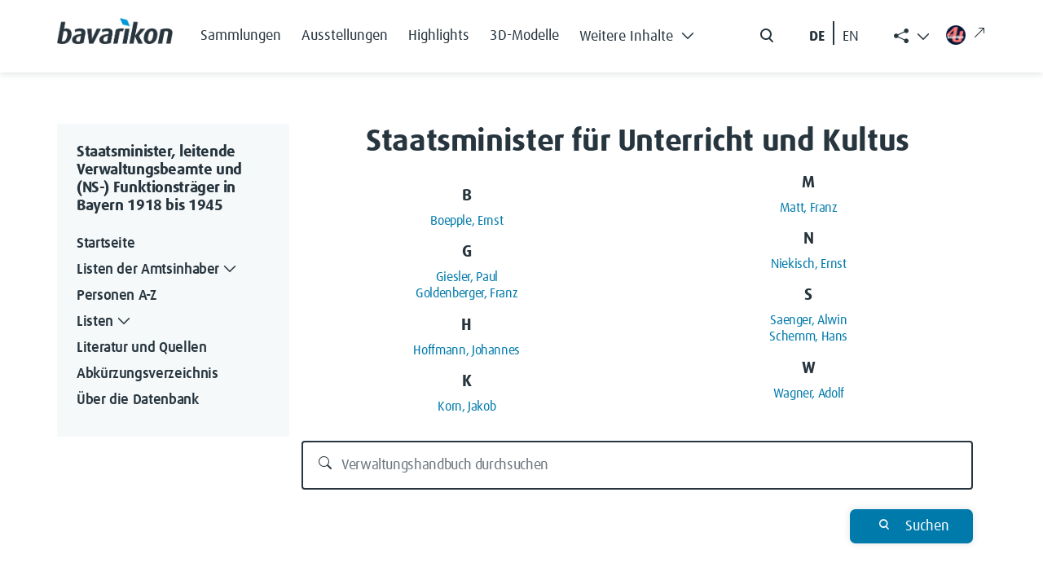

--- FILE ---
content_type: text/html; charset=UTF-8
request_url: https://verwaltungshandbuch.bavarikon.de/VWH/Kategorie:Staatsminister_f%C3%BCr_Unterricht_und_Kultus
body_size: 8113
content:
<!DOCTYPE html>
<html class="client-nojs" lang="de-x-formal" dir="ltr">
<head>
<meta charset="UTF-8">
<title>Kategorie:Staatsminister für Unterricht und Kultus – Staatsminister, leitende Verwaltungsbeamte und (NS-) Funktionsträger in Bayern 1918 bis 1945</title>
<script>document.documentElement.className="client-js";RLCONF={"wgBreakFrames":false,"wgSeparatorTransformTable":[",\t.",".\t,"],"wgDigitTransformTable":["",""],"wgDefaultDateFormat":"dmy","wgMonthNames":["","Januar","Februar","März","April","Mai","Juni","Juli","August","September","Oktober","November","Dezember"],"wgRequestId":"aWno5PyhMugCQiukkzhhxAAAAAg","wgCanonicalNamespace":"Category","wgCanonicalSpecialPageName":false,"wgNamespaceNumber":14,"wgPageName":"Kategorie:Staatsminister_für_Unterricht_und_Kultus","wgTitle":"Staatsminister für Unterricht und Kultus","wgCurRevisionId":42414,"wgRevisionId":42414,"wgArticleId":1276,"wgIsArticle":true,"wgIsRedirect":false,"wgAction":"view","wgUserName":null,"wgUserGroups":["*"],"wgCategories":[],"wgPageViewLanguage":"de-formal","wgPageContentLanguage":"de-formal","wgPageContentModel":"wikitext","wgRelevantPageName":"Kategorie:Staatsminister_für_Unterricht_und_Kultus","wgRelevantArticleId":1276,"wgIsProbablyEditable":false,"wgRelevantPageIsProbablyEditable":false,"wgRestrictionEdit":[],"wgRestrictionMove":[],"wgCiteReferencePreviewsActive":true,"wgMediaViewerOnClick":true,"wgMediaViewerEnabledByDefault":true,"wgPopupsFlags":0,"egMapsScriptPath":"/extensions/Maps/","egMapsDebugJS":false,"egMapsAvailableServices":["leaflet","googlemaps3"],"egMapsLeafletLayersApiKeys":{"MapBox":"","MapQuestOpen":"","Thunderforest":"","GeoportailFrance":""}};
RLSTATE={"site.styles":"ready","user.styles":"ready","user":"ready","user.options":"loading","mediawiki.action.styles":"ready","mediawiki.helplink":"ready","skins.tweeki.mediawiki.styles":"ready","skins.tweeki.awesome.styles":"ready","skins.tweeki.styles":"ready","skins.tweeki.externallinks.styles":"ready","x.BavarikonStyle.styles":"ready"};RLPAGEMODULES=["site","mediawiki.page.ready","ext.popups","skins.tweeki.messages","skins.tweeki.scripts","ext.smw.purge"];</script>
<script>(RLQ=window.RLQ||[]).push(function(){mw.loader.impl(function(){return["user.options@12s5i",function($,jQuery,require,module){mw.user.tokens.set({"patrolToken":"+\\","watchToken":"+\\","csrfToken":"+\\"});
}];});});</script>
<link rel="stylesheet" href="/load.php?lang=de-formal&amp;modules=mediawiki.action.styles%7Cmediawiki.helplink%7Cskins.tweeki.awesome.styles%7Cskins.tweeki.externallinks.styles%7Cskins.tweeki.mediawiki.styles%7Cskins.tweeki.styles%7Cx.BavarikonStyle.styles&amp;only=styles&amp;skin=tweeki">
<script async="" src="/load.php?lang=de-formal&amp;modules=startup&amp;only=scripts&amp;raw=1&amp;skin=tweeki"></script>
<meta name="ResourceLoaderDynamicStyles" content="">
<link rel="stylesheet" href="/load.php?lang=de-formal&amp;modules=site.styles&amp;only=styles&amp;skin=tweeki">
<meta name="generator" content="MediaWiki 1.43.6">
<meta name="robots" content="max-image-preview:standard">
<meta name="format-detection" content="telephone=no">
<meta name="viewport" content="width=1120">
<meta name="viewport" content="width=device-width, initial-scale=1">
<link rel="alternate" type="application/rdf+xml" title="Kategorie:Staatsminister für Unterricht und Kultus" href="/index.php?title=Spezial:RDF_exportieren&amp;xmlmime=rdf">
<link rel="search" type="application/opensearchdescription+xml" href="/rest.php/v1/search" title="Staatsminister, leitende Verwaltungsbeamte und (NS-) Funktionsträger in Bayern 1918 bis 1945 (de-formal)">
<link rel="EditURI" type="application/rsd+xml" href="https://verwaltungshandbuch.bavarikon.de/api.php?action=rsd">
<link rel="alternate" type="application/atom+xml" title="Atom-Feed für „Staatsminister, leitende Verwaltungsbeamte und (NS-) Funktionsträger in Bayern 1918 bis 1945“" href="/index.php?title=Spezial:Letzte_%C3%84nderungen&amp;feed=atom">
</head>
<body class="mediawiki ltr sitedir-ltr mw-hide-empty-elt ns-14 ns-subject page-Kategorie_Staatsminister_für_Unterricht_und_Kultus rootpage-Kategorie_Staatsminister_für_Unterricht_und_Kultus skin-tweeki action-view tweeki-animateLayout tweeki-non-advanced tweeki-user-anon">            <!-- bavarikon header -->
            <header class="header">
    <nav class="navbar fixed-top navbar-expand-xl" id="main_navigation" aria-label="Main Navigation">
        <div class="container px-md-0">
            <a class="navbar-brand brand-logo" href="https://www.bavarikon.de/">
                <img src="../../extensions/BavarikonStyle/img/bavarikon_logo_dark.png" class="img-fluid" alt="bavarikon" title="Startseite öffnen" width="333" height="74">
            </a>
            <div class="navbar-collapse justify-content-end justify-content-xl-start">
                <ul class="navbar-nav menu-item mb-2 me-auto mb-xl-0 d-none d-xl-flex">
<li class="nav-item"><a class="nav-link" href="https://www.bavarikon.de/collections"><span class="bavarikonmenu0collections">Sammlungen</span></a></li>
<li class="nav-item"><a class="nav-link" href="https://www.bavarikon.de/exhibitions"><span class="bavarikonmenu0exhibitions">Ausstellungen</span></a></li>
<li class="nav-item"><a class="nav-link" href="https://www.bavarikon.de/highlights"><span class="bavarikonmenu0highlights">Highlights</span></a></li>
<li class="nav-item"><a class="nav-link" href="https://www.bavarikon.de/3dmodels"><span class="bavarikonmenu03dobjects">3D-Modelle</span></a></li>
<li class="nav-item dropdown" id="drop-1">

                            <a class="nav-link dropdown-toggle" href="#" aria-label="Weitere Inhalte"  role="button" data-bs-toggle="dropdown" aria-expanded="false"><span class="bavarikonmenu0modules">Weitere Inhalte</span><i class="bvrk-chevron-down" title="Weitere Inhalte"></i>

                                <i class="bvrk-chevron-up" title="Weitere Inhalte"></i>
                            </a>

                            <ul class="dropdown-menu">
<li><a class="dropdown-item" href="https://www.bavarikon.de/partners"><span class="bavarikonmenu0partner">Partner</span></a></li>
<li><a class="dropdown-item" href="https://www.bavarikon.de/objects"><span class="bavarikonmenu0objectsearch">Objekte</span></a></li>
<li><a class="dropdown-item" href="https://www.bavarikon.de/places"><span class="bavarikonmenu0places">Orte</span></a></li>
<li><a class="dropdown-item" href="https://www.bavarikon.de/maps"><span class="bavarikonmenu0maps">Karten</span></a></li>
<li><a class="dropdown-item" href="https://www.bavarikon.de/people"><span class="bavarikonmenu0persons">Personen</span></a></li>
<li><a class="dropdown-item" href="https://www.bavarikon.de/newspapers"><span class="bavarikonmenu0newspapers">Zeitungen</span></a></li>
<li><a class="dropdown-item" href="https://www.bavarikon.de/imagesimilarity"><span class="bavarikonmenu0imgsimsearch">Bildähnlichkeitssuche</span></a></li>
<li><a class="dropdown-item" href="https://www.bavarikon.de/podcast"><span class="bavarikonmenu0podcast">Podcast</span></a></li>
<li><a class="dropdown-item" href="https://www.bavarikon.de/bavarikon4U"><span class="bavarikonmenu0bavarikon4U">bavarikon4U</span></a></li>
</ul></li>
</ul><form class="d-flex d-none d-md-flex me-5 me-xl-0" role="search" aria-label="search button" method="get" action="https://www.bavarikon.de/search?lang=de" target="_blank">
                    <input class="form-control me-2 d-none" type="search" placeholder="Search" aria-label="Search">
                    <button class="btn d-flex flex-row" type="submit">
                        <img src="../../extensions/BavarikonStyle/img/icon-search.svg" alt="search" title="Allgemeine Suche öffnen">
                        <span class="d-none">Search</span>
                    </button>
                </form>

                <!--ul class="navbar-nav social-item list-group-horizontal d-none d-md-flex me-5 me-xl-0">
                    <li class="nav-item">
                        <a class="nav-link pe-2 selected de-lang de-switch" href="#"> DE </a>
                    </li>
                    <li class="nav-link seperate-border px-0"></li>
                    <li class="nav-item">
                        <a class="nav-link ps-2 en-lang en-switch" href="#" title="Switch language to English">EN</a>
                    </li>
                </ul-->
            <ul id="language-switcher" class="navbar-nav social-item list-group-horizontal d-none d-md-flex me-5 me-xl-0">
          <li class="nav-item">
            <button class="nav-link pe-2 btn btn-link de-lang de-switch" id="de-switch" aria-keyshortcuts="Alt+L">DE </button>
          </li>
          <li class="nav-link seperate-border px-0"></li>
          <li class="nav-item">
            <button class="nav-link ps-2 btn btn-link en-lang en-switch" id="en-switch" aria-keyshortcuts="Alt+L" title="Switch language to English"> EN</button>
          </li>
        </ul>
        <ul class="share-links navbar-nav menu-item dropdown d-none d-xl-block" id="bavarikonsocial">
          <li class="nav-item">
            <a class="nav-link dropdown-toggle" href="#" role="button" aria-label="Weitere Inhalte" data-bs-toggle="dropdown" aria-expanded="true"><span class="bi bi-share-fill"> </span>
              <i class="bvrk-chevron-up" title="Weitere Inhalte anzeigen" style="display:none;"></i>
              <i class="bvrk-chevron-down" title="Weitere Inhalte anzeigen" style="display:inline-block;"></i>
            </a>
            <ul class="dropdown-menu dropdown-menu-end social-item" data-bs-popper="static">
              <li>
                <a class="dropdown-item nav-link d-flex gap-2 align-items-center" href="https://www.facebook.com/bavarikon" target="_blank"><img src="../../extensions/BavarikonStyle/img/icon-facebook.svg" alt="facebook" title="Zu Facebook wechseln (externer Link)"><span>Facebook</span><i class="bi bi-arrow-up-right ms-2 external-link-icon"></i></a>
              </li>
              <li>
                <a class="dropdown-item nav-link d-flex gap-2 align-items-center" href="https://www.pinterest.de/bavarikon/" target="_blank"><img src="../../extensions/BavarikonStyle/img/icon-pinterest.svg" alt="pinterest" title="Zu Pinterest wechseln (externer Link)"><span>Pinterest</span><i class="bi bi-arrow-up-right ms-2 external-link-icon"></i></a>
              </li>
              <li>
                <a class="dropdown-item nav-link d-flex gap-2 align-items-center" href="https://www.instagram.com/bavarikon.de/" target="_blank"><img src="../../extensions/BavarikonStyle/img/icon-instagram.svg" alt="instagram" title="Zu Instagram wechseln (externer Link)"><span>Instagram</span><i class="bi bi-arrow-up-right ms-2 external-link-icon"></i></a>
              </li>
                <li>
                  <a class="dropdown-item nav-link d-flex gap-2 align-items-center" href="https://www.youtube.com/@bavarikon4U" target="_blank"><img src="../../extensions/BavarikonStyle/img/icon-youtube.svg" alt="youtube" title="Zu YouTube wechseln (externer Link)"><span>Youtube</span><i class="bi bi-arrow-up-right ms-2 external-link-icon"></i></a>
                </li>
              <li>
                <a class="dropdown-item nav-link d-flex gap-2 align-items-center" href="https://www.tiktok.com/@bavarikon" target="_blank"><img src="../../extensions/BavarikonStyle/img/tiktok.svg" alt="tiktok" title="Zu TikTok wechseln (externer Link)"><span>TikTok</span><i class="bi bi-arrow-up-right ms-2 external-link-icon"></i></a>
              </li>
              <li>
                <a class="dropdown-item nav-link d-flex gap-2 align-items-center" href="https://bavarikon.blogs.julephosting.de/" target="_blank"><img src="../../extensions/BavarikonStyle/img/podcast2.png" alt="podcast" title="Zu Podcast wechseln (externer Link)"><span>Podcast</span><i class="bi bi-arrow-up-right ms-2 external-link-icon"></i></a>
              </li>
            </ul>
          </li>
        </ul>
        <a class="nav-link menu-item d-none d-md-flex link-bav4u pt-xl-1 me-md-4 me-xl-0" href="https://www.bavarikon4u.de/" target="_blank">
          <img class="icon-bav4u" src="../../extensions/BavarikonStyle/img/b4u-logo.png" alt="podcast" title="Zu Podcast wechseln (externer Link)">
        <i class="bi bi-arrow-up-right ms-2 external-link-icon"></i></a>
            </div>
            <button class="burger-button border-0 py-0 d-block d-xl-none" type="button" data-bs-toggle="offcanvas" data-bs-target="#offcanvasRight" aria-controls="offcanvasRight" title="Hauptmenü öffnen">
                <i class="bvrk-burger-menu"></i>
            </button>
        </div>
    </nav>
</header>
<div class="offcanvas offcanvas-end" tabindex="-1" id="offcanvasRight" aria-label="Offcanvas Right" data-bs-scroll="true">
    <div class="offcanvas-header d-flex justify-content-end">
        <button type="button" class="btn btn-close" data-bs-dismiss="offcanvas" aria-label="Close"></button>
    </div>
    <div class="offcanvas-body">
        <ul class="navbar-nav menu-item me-auto"><li class="nav-item"><a class="nav-link" href="https://www.bavarikon.de/collections"><span class="bavarikonmenu0collections">Sammlungen</span></a></li>
<li class="nav-item"><a class="nav-link" href="https://www.bavarikon.de/exhibitions"><span class="bavarikonmenu0exhibitions">Ausstellungen</span></a></li>
<li class="nav-item"><a class="nav-link" href="https://www.bavarikon.de/highlights"><span class="bavarikonmenu0highlights">Highlights</span></a></li>
<li class="nav-item"><a class="nav-link" href="https://www.bavarikon.de/3dmodels"><span class="bavarikonmenu03dobjects">3D-Modelle</span></a></li>
<li class="nav-item dropdown" id="drop-1">

                <a class="nav-link module-link" data-bs-toggle="collapse" href="#collapseExample" role="button" aria-expanded="false" aria-controls="collapseExample"><span class="bavarikonmenu0modules">Weitere Inhalte</span>

                                   <i class="bvrk-chevron-down" title="Weitere Inhalte"></i>

                    <i class="bvrk-chevron-up" title="Weitere Inhalte"></i>

                </a>

                <div class="collapse" id="collapseExample">

                    <div class="module-list-group border-0">
<a class="module-list-group-item border-0" href="https://www.bavarikon.de/partners"><span class="bavarikonmenu0partner">Partner</span></a><a class="module-list-group-item border-0" href="https://www.bavarikon.de/objects"><span class="bavarikonmenu0objectsearch">Objekte</span></a><a class="module-list-group-item border-0" href="https://www.bavarikon.de/places"><span class="bavarikonmenu0places">Orte</span></a><a class="module-list-group-item border-0" href="https://www.bavarikon.de/maps"><span class="bavarikonmenu0maps">Karten</span></a><a class="module-list-group-item border-0" href="https://www.bavarikon.de/people"><span class="bavarikonmenu0persons">Personen</span></a><a class="module-list-group-item border-0" href="https://www.bavarikon.de/newspapers"><span class="bavarikonmenu0newspapers">Zeitungen</span></a><a class="module-list-group-item border-0" href="https://www.bavarikon.de/imagesimilarity"><span class="bavarikonmenu0imgsimsearch">Bildähnlichkeitssuche</span></a><a class="module-list-group-item border-0" href="https://www.bavarikon.de/podcast"><span class="bavarikonmenu0podcast">Podcast</span></a><a class="module-list-group-item border-0" href="https://www.bavarikon.de/bavarikon4U"><span class="bavarikonmenu0bavarikon4U">bavarikon4U</span></a></div></li>
<!-- -->
        </ul>
        <form class="d-flex search-form" role="search" method="get" action="https://www.bavarikon.de/search?lang=de&terms=">
            <input class="form-control me-2 d-none" type="search" placeholder="Search" aria-label="Search">
            <button class="btn d-flex flex-row ps-0" type="submit">
                <img src="../../extensions/BavarikonStyle/img/icon-search.svg" alt="search" title="Allgemeine Suche öffnen">
                <span class="bavarikonmenu0search">Suchen</span>
            </button>
        </form>
        <!--mobile menu social media links-->
        <ul class="navbar-nav social-item network-item list-group-horizontal" id="bavarikonsocial-m">
            <li class="nav-item">
                <a class="nav-link" href="https://www.facebook.com/bavarikon" target="_blank">
                <img src="../../extensions/BavarikonStyle/img/icon-facebook.svg" alt="facebook" title="Zu Facebook wechseln (externer Link)" height="28">
                <i class="bi bi-arrow-up-right ms-2 external-link-icon"></i>
                </a>
            </li>
            <li class="nav-item">
                <a class="nav-link" href="https://www.pinterest.de/bavarikon/">
                <img src="../../extensions/BavarikonStyle/img/icon-pinterest.svg" alt="pinterest" title="Zu Pinterest wechseln (externer Link)" height="28">
                <i class="bi bi-arrow-up-right ms-2 external-link-icon"></i>
                </a>
            </li>
            <li class="nav-item">
                <a class="nav-link" href="https://www.instagram.com/bavarikon.de/"><img src="../../extensions/BavarikonStyle/img/icon-instagram.svg" alt="instagram" title="Zu Instagram wechseln (externer Link)" height="28">
                <i class="bi bi-arrow-up-right ms-2 external-link-icon"></i>
                </a>
            </li>
        </ul>
    <ul class="navbar-nav social-item network-item list-group-horizontal" id="bavarikonsocial-m2">
            <li class="nav-item">
                        <a class="nav-link" href="https://www.youtube.com/@bavarikon4U"><img src="../../extensions/BavarikonStyle/img/icon-youtube.svg" alt="youtube" title="Zu YouTube wechseln (externer Link)" height="28">
                        <i class="bi bi-arrow-up-right ms-2 external-link-icon"></i>
                        </a>
            </li>
            <li class="nav-item">
                <a class="nav-link" href="https://www.tiktok.com/@bavarikon" target="_blank"><img src="../../extensions/BavarikonStyle/img/tiktok.svg" alt="tiktok" title="Zu TikTok wechseln (externer Link)" height="28">
                <i class="bi bi-arrow-up-right ms-2 external-link-icon"></i>
                </a>
            </li>
            <li class="nav-item">
                <a class="nav-link" href="https://bavarikon.blogs.julephosting.de/" target="_blank"><img src="../../extensions/BavarikonStyle/img/podcast2.png" alt="podcast" title="Zu Podcast wechseln (externer Link)" height="28">
                <i class="bi bi-arrow-up-right ms-2 external-link-icon"></i>
                </a>
            </li>
        </ul>
        <div class="navbar-nav social-item network-item list-group-horizontal">
          <a class="nav-link link-bav4u-offcanvas" href="https://www.bavarikon4u.de/" target="_blank">
            <img class="me-2 icon-bav4u-offcanvas" src="../../extensions/BavarikonStyle/img/b4u-logo.png" alt="podcast" title="Zu Podcast wechseln (externer Link)">bavarikon4U<i class="bi bi-arrow-up-right ms-2 external-link-icon"></i></a>
        </div>
        <ul id="language-switcher-mobile" class="navbar-nav social-item list-group-horizontal pb-5">
          <li class="nav-item">
            <a class="nav-link py-0 pe-2 de-switch" aria-keyshortcuts="Alt+L" href="#" id="de-switch-m">Deutsch</a>
          </li>
          <li class="nav-link seperate-border px-0"></li>
          <li class="nav-item">
            <a class="nav-link py-0 ps-2 en-switch" aria-keyshortcuts="Alt+L" href="#" id="en-switch-m"  title="Switch language to English">English</a>
          </li>
        </ul>
        <!--ul class="navbar-nav social-item list-group-horizontal pb-5">
            <li class="nav-item">
                <a class="nav-link py-0 pe-2 selected de-switch" href="#"> Deutsch </a>
            </li>
            <li class="nav-link seperate-border px-0"></li>
            <li class="nav-item">
                <a class="nav-link py-0 ps-2 en-switch" href="#" title="Switch language to English">English</a>
            </li>
        </ul-->
    </div>
</div>            <!-- bavarikon -->
				<main role="main" class="page-subdomain" aria-label="bav subdomain">
			<div id="mw-page-base"></div>
			<div id="mw-head-base"></div>
			<a id="top"></a>


			<div id="contentwrapper" class="user-loggedout not-editable container with-navbar with-navbar-fixed">

                <!-- bavarikon mobile menu -->
                <a href="#" class="d-block d-lg-none mb-4 open-menu-btn" data-bs-toggle="offcanvas" data-bs-target="#offcanvasScrolling" aria-controls="offcanvasScrolling">Datenbank Außenbeziehungen Bayerns<i class="bi bi-chevron-double-right"></i></a>
<div class="offcanvas offcanvas-end" data-bs-scroll="false" data-bs-backdrop="true" tabindex="-1" id="offcanvasScrolling" aria-labelledby="offcanvasScrollingLabel" style="
    display: block;
">
    <div class="offcanvas-header">
        <h5 class="offcanvas-title" id="offcanvasScrollingLabel">
            <span class="menu0projectName">Datenbank Außenbeziehungen Bayerns</span>
        </h5>
        <button type="button" class="btn btn-close" data-bs-dismiss="offcanvas" aria-label="Close"></button>
    </div>
    <div class="offcanvas-body" id="bavarikon-mobile-menu">
                    <!-- sidebar-left -->

            <div id="sidebar-left-mobile" class="sidebar-sticky">
                <div class="btn-group btn-block"><a href="/VWH/Hauptseite" id="n-hauptseite" class="btn btn-primary btn-block">Startseite</a></div><div class="btn-group btn-block dropdown"><a href="/VWH/Separator1" id="n-separator1" class="btn btn-primary btn-block">Listen der Amtsinhaber</a><a class="dropdown-toggle dropdown-toggle-split btn btn-primary btn-block" href="#" data-toggle="dropdown" aria-haspopup="true"><span class="sr-only">Toggle Dropdown</span></a><div class="dropdown-menu "><a href="/VWH/Listen_der_Amtsinhaber" id="n-listen_der_amtsinhaber" tabindex="-1" class="dropdown-item">Übersicht</a><a href="/VWH/I._Oberste_Staatsbeh%C3%B6rden_(einschl._Gesandtschaften)" id="n-i._oberste_staatsbeh%C3%B6rden_%28einschl._gesandtschaften%29" tabindex="-1" class="dropdown-item">I. Oberste Staatsbehörden</a><a href="/VWH/II._Innere_Verwaltung" id="n-ii._innere_verwaltung" tabindex="-1" class="dropdown-item">II. Innere Verwaltung</a><a href="/VWH/III._Polizei" id="n-iii._polizei" tabindex="-1" class="dropdown-item">III. Polizei</a><a href="/VWH/IV._Justiz" id="n-iv._justiz" tabindex="-1" class="dropdown-item">IV. Justiz</a><a href="/VWH/V._Beh%C3%B6rden_der_Finanz-,_Post-_und_Eisenbahnverwaltung" id="n-v._beh%C3%B6rden_der_finanz-%26%2344%3B_post-_und_eisenbahnverwaltung" tabindex="-1" class="dropdown-item">V. Behörden der Finanz- Post- und <br>Eisenbahnverwaltung</a><a href="/VWH/VI._Weitere_ausgew%C3%A4hlte_Zweige_der_Landesverwaltung" id="n-vi._weitere_ausgew%C3%A4hlte_zweige_der_landesverwaltung" tabindex="-1" class="dropdown-item">VI. Weitere ausgewählte Zweige der <br>Landesverwaltung</a><a href="/VWH/VII._H%C3%B6here_Kommanden_der_bayerischen_Armee_bzw._der_Reichswehr_und_der_Wehrmacht_in_Bayern" id="n-vii._h%C3%B6here_kommanden_der_bayerischen_armee_bzw._der_reichswehr_und_der_wehrmacht_in_bayern" tabindex="-1" class="dropdown-item">VII. Höhere Kommanden der <br>bayerischen Armee</a><a href="/VWH/VIII._R%C3%A4tegremien_1918/1919" id="n-viii._r%C3%A4tegremien_1918%2F1919" tabindex="-1" class="dropdown-item">VIII. Rätegremien 1918/1919</a><a href="/VWH/IX._Landwirtschaftsverwaltung" id="n-ix._landwirtschaftsverwaltung" tabindex="-1" class="dropdown-item">IX. Landwirtschaftsverwaltung</a><a href="/VWH/X._Staatliche_Sonderverwaltungen_1933_bis_1945" id="n-x._staatliche_sonderverwaltungen_1933_bis_1945" tabindex="-1" class="dropdown-item">X. Staatliche Sonderverwaltungen <br>1933 bis 1945</a><a href="/VWH/XI._NSDAP_und_ihre_Gliederungen_1933_bis_1945" id="n-xi._nsdap_und_ihre_gliederungen_1933_bis_1945" tabindex="-1" class="dropdown-item">XI. NSDAP und ihre Gliederungen <br>1933 bis 1945</a></div></div><div class="btn-group btn-block"><a href="/VWH/Alphabetisches_Register" id="n-alphabetisches_register" class="btn btn-primary btn-block">Personen A-Z</a></div><div class="btn-group btn-block dropdown"><a href="/VWH/Separator2" id="n-separator2" class="btn btn-primary btn-block">Listen</a><a class="dropdown-toggle dropdown-toggle-split btn btn-primary btn-block" href="#" data-toggle="dropdown" aria-haspopup="true"><span class="sr-only">Toggle Dropdown</span></a><div class="dropdown-menu "><a href="/VWH/Ausbildungswege" id="n-ausbildungswege" tabindex="-1" class="dropdown-item">Ausbildungswege</a><a href="/VWH/Milit%C3%A4rdienst" id="n-milit%C3%A4rdienst" tabindex="-1" class="dropdown-item">Militärdienst</a><a href="/VWH/Berufe" id="n-berufe" tabindex="-1" class="dropdown-item">Berufe und Tätigkeiten</a><a href="/VWH/Entnazifizierung" id="n-entnazifizierung" tabindex="-1" class="dropdown-item">Einstufungen im <br>Entnazifizierungsverfahren</a><a href="/VWH/Ereignis" id="n-ereignis" tabindex="-1" class="dropdown-item">Ereignisse</a><a href="/VWH/Orte_A" id="n-orte-a" tabindex="-1" class="dropdown-item">Orte</a><a href="/VWH/L%C3%A4nder" id="n-l%C3%A4nder" tabindex="-1" class="dropdown-item">Länder</a><a href="/VWH/Attribute" id="n-attribute" tabindex="-1" class="dropdown-item">Alphabetische Gesamtliste aller <br>Attribute</a></div></div><div class="btn-group btn-block"><a href="/VWH/Literatur_und_Quellen" id="n-literatur-und-quellen" class="btn btn-primary btn-block">Literatur und Quellen</a></div><div class="btn-group btn-block"><a href="/VWH/Glossar_A" id="n-glossar_a" class="btn btn-primary btn-block">Abkürzungsverzeichnis</a></div><div class="btn-group btn-block"><a href="/VWH/%C3%9Cber_die_Datenbank" id="n-%C3%9Cber_die_datenbank" class="btn btn-primary btn-block">Über die Datenbank</a></div><div id="tweekiTOC"></div>            </div>

            <!-- /sidebar-left -->
            </div>
</div>
				<div class="row">
					<div id="maincontentwrapper" class="col-md-9">
						
						<!-- content -->
						<!--main role="main"-->
									<div class="mw-body" id="content">
            <!-- bavarikon local searchform -->
            <form action="/index.php" id="searchform" aria-label="Suche">
    <div class="input-group search_input">
        <i class="bi bi-search float-start"></i>
        <input type="search" name="search"  placeholder="Durchsuchen" title="Durchsuchen [alt-shift-f]" accesskey="f" id="searchInput"  class="search-query form-control"  autocomplete="off" aria-label="Durchsuchen">
    </div>
    <div class="search_buttons">
        <button class="btn search-btn me-0" type="submit">
            <i class="bvrk-search-icon me-2"></i> <span class="searchButtonLabel">Suchen</span>
        </button>
    </div>
</form>            <!-- bavarikon -->

			<div id="mw-js-message" style="display:none;"></div>
									<h1 id="firstHeading" class="firstHeading page-header" lang="de-x-formal"><span dir="auto"><span class="mw-page-title-namespace">Kategorie</span><span class="mw-page-title-separator">:</span><span class="mw-page-title-main">Staatsminister für Unterricht und Kultus</span></span></h1>
									<!-- bodyContent -->
			<div id="bodyContent">
								<div id="siteSub">Aus Staatsminister, leitende Verwaltungsbeamte und (NS-) Funktionsträger in Bayern 1918 bis 1945</div>
								<div id="contentSub"><div id="mw-content-subtitle"></div></div>
												<div id="jump-to-nav" class="mw-jump">
					Wechseln zu:					<a href="#mw-navigation">Navigation</a>, 					<a href="#p-search">Suche</a>
				</div>
				<div id="mw-content-text" class="mw-body-content"><div class="mw-content-ltr mw-parser-output" lang="de-x-formal" dir="ltr">
<!-- 
NewPP limit report
Cached time: 20260115213732
Cache expiry: 86400
Reduced expiry: false
Complications: []
CPU time usage: 0.001 seconds
Real time usage: 0.001 seconds
Preprocessor visited node count: 0/1000000
Post‐expand include size: 0/2097152 bytes
Template argument size: 0/2097152 bytes
Highest expansion depth: 0/100
Expensive parser function count: 0/100
Unstrip recursion depth: 0/20
Unstrip post‐expand size: 0/5000000 bytes
-->
<!--
Transclusion expansion time report (%,ms,calls,template)
100.00%    0.000      1 -total
-->

<!-- Saved in parser cache with key verwaltungshandbuch_fe:pcache:idhash:1276-0!canonical!groups=* and timestamp 20260115213732 and revision id 42414. Rendering was triggered because: diff-page
 -->
</div><div class="mw-category-generated" lang="de-x-formal" dir="ltr"><div id="mw-pages">
<h2>Seiten in der Kategorie „Staatsminister für Unterricht und Kultus“</h2>
<p>Folgende 10 Seiten sind in dieser Kategorie, von 10 insgesamt.
</p><div lang="de-x-formal" dir="ltr" class="mw-content-ltr"><div class="mw-category mw-category-columns"><div class="mw-category-group"><h3>B</h3>
<ul><li><a href="/VWH/Boepple,_Ernst" title="Boepple, Ernst">Boepple, Ernst</a></li></ul></div><div class="mw-category-group"><h3>G</h3>
<ul><li><a href="/VWH/Giesler,_Paul" title="Giesler, Paul">Giesler, Paul</a></li>
<li><a href="/VWH/Goldenberger,_Franz" title="Goldenberger, Franz">Goldenberger, Franz</a></li></ul></div><div class="mw-category-group"><h3>H</h3>
<ul><li><a href="/VWH/Hoffmann,_Johannes" title="Hoffmann, Johannes">Hoffmann, Johannes</a></li></ul></div><div class="mw-category-group"><h3>K</h3>
<ul><li><a href="/VWH/Korn,_Jakob" title="Korn, Jakob">Korn, Jakob</a></li></ul></div><div class="mw-category-group"><h3>M</h3>
<ul><li><a href="/VWH/Matt,_Franz" title="Matt, Franz">Matt, Franz</a></li></ul></div><div class="mw-category-group"><h3>N</h3>
<ul><li><a href="/VWH/Niekisch,_Ernst" title="Niekisch, Ernst">Niekisch, Ernst</a></li></ul></div><div class="mw-category-group"><h3>S</h3>
<ul><li><a href="/VWH/Saenger,_Alwin" title="Saenger, Alwin">Saenger, Alwin</a></li>
<li><a href="/VWH/Schemm,_Hans" title="Schemm, Hans">Schemm, Hans</a></li></ul></div><div class="mw-category-group"><h3>W</h3>
<ul><li><a href="/VWH/Wagner,_Adolf" title="Wagner, Adolf">Wagner, Adolf</a></li></ul></div></div></div>
</div></div></div>								<div class="printfooter">
				Abgerufen von „<a dir="ltr" href="https://verwaltungshandbuch.bavarikon.de/index.php?title=Kategorie:Staatsminister_für_Unterricht_und_Kultus&amp;oldid=42414">https://verwaltungshandbuch.bavarikon.de/index.php?title=Kategorie:Staatsminister_für_Unterricht_und_Kultus&amp;oldid=42414</a>“				</div>
												<div id="catlinks" class="catlinks catlinks-allhidden" data-mw="interface"></div>												<div class="visualClear"></div>
							</div>
            
			<!-- /bodyContent -->
		</div>
								<!--/main-->
						<!-- /content -->
					</div>

			<!-- sidebar-left -->

				<div id="sidebar-left" class="col-md-3 sidebar-sticky">
					<div class="btn-group btn-block"><a href="/VWH/Hauptseite" id="n-hauptseite" class="btn btn-primary btn-block">Startseite</a></div><div class="btn-group btn-block dropdown"><a href="/VWH/Separator1" id="n-separator1" class="btn btn-primary btn-block">Listen der Amtsinhaber</a><a class="dropdown-toggle dropdown-toggle-split btn btn-primary btn-block" href="#" data-toggle="dropdown" aria-haspopup="true"><span class="sr-only">Toggle Dropdown</span></a><div class="dropdown-menu "><a href="/VWH/Listen_der_Amtsinhaber" id="n-listen_der_amtsinhaber" tabindex="-1" class="dropdown-item">Übersicht</a><a href="/VWH/I._Oberste_Staatsbeh%C3%B6rden_(einschl._Gesandtschaften)" id="n-i._oberste_staatsbeh%C3%B6rden_%28einschl._gesandtschaften%29" tabindex="-1" class="dropdown-item">I. Oberste Staatsbehörden</a><a href="/VWH/II._Innere_Verwaltung" id="n-ii._innere_verwaltung" tabindex="-1" class="dropdown-item">II. Innere Verwaltung</a><a href="/VWH/III._Polizei" id="n-iii._polizei" tabindex="-1" class="dropdown-item">III. Polizei</a><a href="/VWH/IV._Justiz" id="n-iv._justiz" tabindex="-1" class="dropdown-item">IV. Justiz</a><a href="/VWH/V._Beh%C3%B6rden_der_Finanz-,_Post-_und_Eisenbahnverwaltung" id="n-v._beh%C3%B6rden_der_finanz-%26%2344%3B_post-_und_eisenbahnverwaltung" tabindex="-1" class="dropdown-item">V. Behörden der Finanz- Post- und <br>Eisenbahnverwaltung</a><a href="/VWH/VI._Weitere_ausgew%C3%A4hlte_Zweige_der_Landesverwaltung" id="n-vi._weitere_ausgew%C3%A4hlte_zweige_der_landesverwaltung" tabindex="-1" class="dropdown-item">VI. Weitere ausgewählte Zweige der <br>Landesverwaltung</a><a href="/VWH/VII._H%C3%B6here_Kommanden_der_bayerischen_Armee_bzw._der_Reichswehr_und_der_Wehrmacht_in_Bayern" id="n-vii._h%C3%B6here_kommanden_der_bayerischen_armee_bzw._der_reichswehr_und_der_wehrmacht_in_bayern" tabindex="-1" class="dropdown-item">VII. Höhere Kommanden der <br>bayerischen Armee</a><a href="/VWH/VIII._R%C3%A4tegremien_1918/1919" id="n-viii._r%C3%A4tegremien_1918%2F1919" tabindex="-1" class="dropdown-item">VIII. Rätegremien 1918/1919</a><a href="/VWH/IX._Landwirtschaftsverwaltung" id="n-ix._landwirtschaftsverwaltung" tabindex="-1" class="dropdown-item">IX. Landwirtschaftsverwaltung</a><a href="/VWH/X._Staatliche_Sonderverwaltungen_1933_bis_1945" id="n-x._staatliche_sonderverwaltungen_1933_bis_1945" tabindex="-1" class="dropdown-item">X. Staatliche Sonderverwaltungen <br>1933 bis 1945</a><a href="/VWH/XI._NSDAP_und_ihre_Gliederungen_1933_bis_1945" id="n-xi._nsdap_und_ihre_gliederungen_1933_bis_1945" tabindex="-1" class="dropdown-item">XI. NSDAP und ihre Gliederungen <br>1933 bis 1945</a></div></div><div class="btn-group btn-block"><a href="/VWH/Alphabetisches_Register" id="n-alphabetisches_register" class="btn btn-primary btn-block">Personen A-Z</a></div><div class="btn-group btn-block dropdown"><a href="/VWH/Separator2" id="n-separator2" class="btn btn-primary btn-block">Listen</a><a class="dropdown-toggle dropdown-toggle-split btn btn-primary btn-block" href="#" data-toggle="dropdown" aria-haspopup="true"><span class="sr-only">Toggle Dropdown</span></a><div class="dropdown-menu "><a href="/VWH/Ausbildungswege" id="n-ausbildungswege" tabindex="-1" class="dropdown-item">Ausbildungswege</a><a href="/VWH/Milit%C3%A4rdienst" id="n-milit%C3%A4rdienst" tabindex="-1" class="dropdown-item">Militärdienst</a><a href="/VWH/Berufe" id="n-berufe" tabindex="-1" class="dropdown-item">Berufe und Tätigkeiten</a><a href="/VWH/Entnazifizierung" id="n-entnazifizierung" tabindex="-1" class="dropdown-item">Einstufungen im <br>Entnazifizierungsverfahren</a><a href="/VWH/Ereignis" id="n-ereignis" tabindex="-1" class="dropdown-item">Ereignisse</a><a href="/VWH/Orte_A" id="n-orte-a" tabindex="-1" class="dropdown-item">Orte</a><a href="/VWH/L%C3%A4nder" id="n-l%C3%A4nder" tabindex="-1" class="dropdown-item">Länder</a><a href="/VWH/Attribute" id="n-attribute" tabindex="-1" class="dropdown-item">Alphabetische Gesamtliste aller <br>Attribute</a></div></div><div class="btn-group btn-block"><a href="/VWH/Literatur_und_Quellen" id="n-literatur-und-quellen" class="btn btn-primary btn-block">Literatur und Quellen</a></div><div class="btn-group btn-block"><a href="/VWH/Glossar_A" id="n-glossar_a" class="btn btn-primary btn-block">Abkürzungsverzeichnis</a></div><div class="btn-group btn-block"><a href="/VWH/%C3%9Cber_die_Datenbank" id="n-%C3%9Cber_die_datenbank" class="btn btn-primary btn-block">Über die Datenbank</a></div><div id="tweekiTOC"></div>				</div>

			<!-- /sidebar-left -->
						</div>
			</div>
		</main>


			<!--footer id="footer" role="contentinfo" class="footer ">
				<div class="">
					<div class="row">
											</div>
				</div>
			</footer-->
            <!-- bavarikon footer-->
            <footer class="footer">
    <div id="scrollToTopButton" class="">
        <button class="btn btn-secondary d-flex align-items-center flex-row">
            <span class="d-none d-md-inline-block me-2 bavarikon0pageup">Nach oben</span>
            <i class="bi bi-arrow-up"></i>
        </button>
    </div>
    <div class="container-fluid bottom_section">
        <div class="container">
            <div class="row">
                <div class="col-12 col-xl-3">
                    <a href="https://www.bavarikon.de/" class="bottom_section_logo d-flex align-items-center">
                        <img src="../../extensions/BavarikonStyle/img/bavarikon_logo_mit_claim.png" alt="bavarikon" title="Startseite öffnen">
                    </a>
                    <p class="bottom_section_info_text">bavarikon ist das Onlineportal des Freistaats Bayern zur Präsentation von Kunst, Kultur und Wissensschätzen von der Vor- und Frühgeschichte über Antike und Mittelalter bis hin zur Neuzeit.</p>
                </div>
                <nav class="footer-links col-12 col-md-4 col-xl-2 offset-xl-1" aria-label="Allgemeines">
                    <h5 class="h5 mb-4 bavarikonmenu0general">Allgemeines</h5>
                    <ul class="d-flex flex-column">
                        <li>
                            <a href="https://www.bavarikon.de/about" class="nav-link bavarikonmenu0about">Über bavarikon</a>
                        </li>
                        <li>
                            <a href="https://www.bavarikon.de/contact" class="nav-link bavarikonmenu0contact">Kontakt</a>
                        </li>
                        <li>
                            <a href="https://www.bavarikon.de/press" class="nav-link bavarikonmenu0press">Presse</a>
                        </li>
                        <li>
                            <a href="https://newsletter.bavarikon.de/" class="nav-link" target="_blank">Newsletter<i class="bi bi-arrow-up-right ms-2 external-link-icon"></i></a>
                        </li>
                        <li>
                            <a href="https://www.bavarikon.de/information-for-partners" class="nav-link bavarikonmenu0partnerarea">Partnerbereich</a>
                        </li>
                        <li>
                            <a href="https://www.bavarikon.de/terms-of-use" class="nav-link bavarikonmenu0termsofuse">Nutzungsbedingungen</a>
                        </li>
                        <li>
                            <a href="https://www.bavarikon.de/help" class="nav-link bavarikonmenu0help">Hilfe</a>
                        </li>
                    </ul>
                </nav>
                <nav class="footer-links col-12 col-md-4 col-xl-2 offset-xl-1" aria-label="Suche">
                    <h5 class="h5 mb-4 bavarikonmenu0search">Suche</h5>
                    <ul class="d-flex flex-column">
                        <li>
                            <a href="https://www.bavarikon.de/objects" class="nav-link bavarikonmenu0objectsearch">Objekte</a>
                        </li>
                        <li>
                            <a href="https://www.bavarikon.de/places" class="nav-link bavarikonmenu0places">Orte</a>
                        </li>
                        <li>
                            <a href="https://www.bavarikon.de/maps" class="nav-link bavarikonmenu0maps">Karten</a>
                        </li>
                        <li>
                            <a href="https://www.bavarikon.de/people" class="nav-link bavarikonmenu0persons">Personen</a>
                        </li>
                        <li>
                            <a href="https://www.bavarikon.de/newspapers" class="nav-link bavarikonmenu0newspapers">Zeitungen</a>
                        </li>
                        <li>
                            <a href="https://www.bavarikon.de/imagesimilarity" class="nav-link bavarikonmenu0imgsimsearch">Bildähnlichkeitssuche</a>
                        </li>
                    </ul>
                </nav>
                <nav class="footer-links col-12 col-md-4 col-xl-2 offset-xl-1" aria-label="Social Media">
                    <h5 class="h5 mb-4">Social Media</h5>
                    <ul class="d-flex flex-column">
                        <li>
                            <a href="https://www.facebook.com/bavarikon" class="nav-link" target="_blank">Facebook<i class="bi bi-arrow-up-right ms-2 external-link-icon"></i></a>
                        </li>
                        <li>
                            <a href="https://www.pinterest.de/bavarikon/" class="nav-link" target="_blank">Pinterest<i class="bi bi-arrow-up-right ms-2 external-link-icon"></i></a>
                        </li>
                        <li>
                            <a href="https://www.instagram.com/bavarikon.de/" class="nav-link" target="_blank">Instagram<i class="bi bi-arrow-up-right ms-2 external-link-icon"></i></a>
                        </li>
                        <li>
                            <a href="https://www.youtube.com/@bavarikon4U" class="nav-link" target="_blank">YouTube<i class="bi bi-arrow-up-right ms-2 external-link-icon"></i></a>
                        </li>
                        <li>
                            <a href="https://www.tiktok.com/@bavarikon" class="nav-link" target="_blank">TikTok<i class="bi bi-arrow-up-right ms-2 external-link-icon"></i></a>
                        </li>
                        <li>
                            <a href="https://bavarikon.blogs.julephosting.de/" class="nav-link" target="_blank">Podcast<i class="bi bi-arrow-up-right ms-2 external-link-icon"></i></a>
                        </li>
                    </ul>
                </nav>
            </div>
            <div class="row">
                <nav class="footer-links col-12 px-md-0 mb-4 mb-md-0" id="footer_bottom_navigation" aria-label="Footer Bottom Navigation">
                    <ul class="submenu-item">
                        <li>
                            <a href="https://www.bavarikon.de/imprint" class="nav-link bavarikonmenu0imprint">Impressum</a>
                        </li>
                        <li>
                            <a href="https://www.bavarikon.de/privacy" class="nav-link bavarikonmenu0privacy">Datenschutzerklärung</a>
                        </li>
                        <li>
                            <a href="https://www.bavarikon.de/accessibility" class="nav-link bavarikonmenu0accessibility">Barrierefreiheit</a>
                        </li>
                    </ul>
                </nav>
            </div>
        </div>
    </div>
</footer>
<div class="offcanvas-backdrop"></div>            <!-- bavarikon footer-->
			</body>
</html>
<script>(RLQ=window.RLQ||[]).push(function(){mw.config.set({"wgBackendResponseTime":642,"wgPageParseReport":{"limitreport":{"cputime":"0.001","walltime":"0.001","ppvisitednodes":{"value":0,"limit":1000000},"postexpandincludesize":{"value":0,"limit":2097152},"templateargumentsize":{"value":0,"limit":2097152},"expansiondepth":{"value":0,"limit":100},"expensivefunctioncount":{"value":0,"limit":100},"unstrip-depth":{"value":0,"limit":20},"unstrip-size":{"value":0,"limit":5000000},"timingprofile":["100.00%    0.000      1 -total"]},"cachereport":{"timestamp":"20260115213732","ttl":86400,"transientcontent":false}}});});</script>
</body>
</html>

--- FILE ---
content_type: image/svg+xml
request_url: https://verwaltungshandbuch.bavarikon.de/extensions/BavarikonStyle/img/icon-pinterest.svg
body_size: 664
content:
<svg width="18" height="18" viewBox="0 0 18 18" fill="none" xmlns="http://www.w3.org/2000/svg">
    <path d="M9 1.638a7.818 7.818 0 0 0-3.139 14.979c-.022-.547-.004-1.201.136-1.796l1.006-4.26s-.25-.499-.25-1.237c0-1.158.672-2.023 1.508-2.023.711 0 1.055.534 1.055 1.173 0 .715-.456 1.784-.69 2.774-.196.83.415 1.507 1.234 1.507 1.48 0 2.479-1.903 2.479-4.157 0-1.714-1.155-2.996-3.254-2.996-2.371 0-3.849 1.768-3.849 3.744 0 .681.201 1.161.516 1.533.145.17.165.24.112.435-.037.144-.123.491-.159.628-.052.199-.212.27-.391.196-1.092-.446-1.601-1.642-1.601-2.987 0-2.22 1.873-4.884 5.587-4.884 2.985 0 4.95 2.16 4.95 4.48 0 3.066-1.705 5.357-4.218 5.357-.845 0-1.639-.457-1.91-.974 0 0-.454 1.801-.55 2.149-.166.603-.49 1.205-.787 1.675a7.818 7.818 0 0 0 10.034-7.497A7.819 7.819 0 0 0 9 1.636z" fill="#27353E"/>
</svg>
